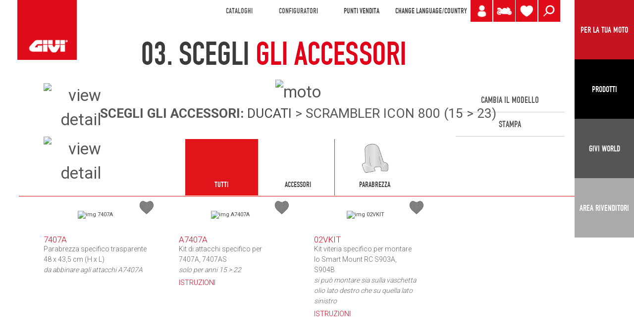

--- FILE ---
content_type: text/html; charset=UTF-8
request_url: https://www.givi.it/per-la-tua-moto/bike/ducati/scrambler-icon-800-15--23
body_size: 12885
content:

<!DOCTYPE html>
<html lang="it">
<head>
	<!-- Google Tag Manager -->
<script>(function(w,d,s,l,i){w[l]=w[l]||[];w[l].push({'gtm.start':
new Date().getTime(),event:'gtm.js'});var f=d.getElementsByTagName(s)[0],
j=d.createElement(s),dl=l!='dataLayer'?'&l='+l:'';j.async=true;j.src=
'https://www.googletagmanager.com/gtm.js?id='+i+dl;f.parentNode.insertBefore(j,f);
})(window,document,'script','dataLayer','GTM-NWDH649');</script>
<!-- End Google Tag Manager -->
	
<!-- <title>GIVI - Explore. Enjoy.</title> -->
<!--<meta name="description" content="GIVI - Explore. Enjoy.">-->
<title>PER LA TUA MOTO  - DUCATI SCRAMBLER-ICON-800-15--23 - Givi</title>
<meta property="og:title" content="PER LA TUA MOTO  - DUCATI SCRAMBLER-ICON-800-15--23 - Givi" />
<meta name="description" content="Scopri gli accessori GIVI che si adattano meglio al tuo gusto e alle tue esigenze!" />
<meta property="og:description" content="Scopri gli accessori GIVI che si adattano meglio al tuo gusto e alle tue esigenze!" />
<meta charset="utf-8">
<meta http-equiv="X-UA-Compatible" content="IE=edge,chrome=1">
<meta content='width=device-width, initial-scale=1.0, maximum-scale=1.0, user-scalable=0' name='viewport'/>
<meta name="format-detection" content="telephone=no">
<meta name="" content="yes">


<!-- FAVICONS -->
<link rel="apple-touch-icon" sizes="57x57" href="https://www.givi.it/a/img/favicon/apple-icon-57x57.png"/>
<link rel="apple-touch-icon" sizes="60x60" href="https://www.givi.it/a/img/favicon/apple-icon-60x60.png"/>
<link rel="apple-touch-icon" sizes="72x72" href="https://www.givi.it/a/img/favicon/apple-icon-72x72.png"/>
<link rel="apple-touch-icon" sizes="76x76" href="https://www.givi.it/a/img/favicon/apple-icon-76x76.png"/>
<link rel="apple-touch-icon" sizes="114x114" href="https://www.givi.it/a/img/favicon/apple-icon-114x114.png"/>
<link rel="apple-touch-icon" sizes="120x120" href="https://www.givi.it/a/img/favicon/apple-icon-120x120.png"/>
<link rel="apple-touch-icon" sizes="144x144" href="https://www.givi.it/a/img/favicon/apple-icon-144x144.png"/>
<link rel="apple-touch-icon" sizes="152x152" href="https://www.givi.it/a/img/favicon/apple-icon-152x152.png"/>
<link rel="apple-touch-icon" sizes="180x180" href="https://www.givi.it/a/img/favicon/apple-icon-180x180.png"/>
<link rel="icon" type="image/png" sizes="192x192"  href="https://www.givi.it/a/img/favicon/android-icon-192x192.png"/>
<link rel="icon" type="image/png" sizes="32x32" href="https://www.givi.it/a/img/favicon/favicon-32x32.png"/>
<link rel="icon" type="image/png" sizes="96x96" href="https://www.givi.it/a/img/favicon/favicon-96x96.png"/>
<link rel="icon" type="image/png" sizes="16x16" href="https://www.givi.it/a/img/favicon/favicon-16x16.png"/>

<link rel="manifest" href="https://www.givi.it/manifest.json"/>
<meta name="msapplication-TileColor" content="#ffffff"/>
<meta name="msapplication-TileImage" content="https://www.givi.it/a/img/favicon/ms-icon-144x144.png"/>
<meta name="theme-color" content="#ffffff"/>
<!-- FONT -->
<link href="https://fonts.googleapis.com/css?family=Anton" rel="stylesheet">
<link href="https://fonts.googleapis.com/css?family=Oswald:300,400,700" rel="stylesheet">
<!--<link href="https://fonts.googleapis.com/css?family=Montserrat:100,300,400" rel="stylesheet">-->
<link href="https://fonts.googleapis.com/css?family=Roboto:300,400,700" rel="stylesheet">

<meta name="author" content="Aipem - Udine">
<base href="https://www.givi.it/">

	<script src="https://www.givi.it/a/js/jquery-2.2.2.min.js"></script>
	
	
	<link href="https://www.givi.it/a/css/reset.css" rel="stylesheet" type="text/css"/>
	
<!-- CMS -->
		<script src="js/jquery-ui.js"></script>
	<link rel="stylesheet" type="text/css" href="css/jquery-ui.css" />
	
	<script src="https://cdnjs.cloudflare.com/ajax/libs/popper.js/1.12.9/umd/popper.min.js"
	        integrity="sha384-ApNbgh9B+Y1QKtv3Rn7W3mgPxhU9K/ScQsAP7hUibX39j7fakFPskvXusvfa0b4Q"
	        crossorigin="anonymous"></script>
	<script src="https://maxcdn.bootstrapcdn.com/bootstrap/4.0.0/js/bootstrap.min.js"
	        integrity="sha384-JZR6Spejh4U02d8jOt6vLEHfe/JQGiRRSQQxSfFWpi1MquVdAyjUar5+76PVCmYl"
	        crossorigin="anonymous"></script>
	<!-- Bootstrap CSS -->
	<link rel="stylesheet" href="https://maxcdn.bootstrapcdn.com/bootstrap/4.0.0/css/bootstrap.min.css"
	      integrity="sha384-Gn5384xqQ1aoWXA+058RXPxPg6fy4IWvTNh0E263XmFcJlSAwiGgFAW/dAiS6JXm" crossorigin="anonymous">
    <!-- main JS -->
	<script src="js/main.js"></script>
	<!-- mm menu -->
	<link rel="stylesheet" href="css/jquery.mmenu.all.css"/>
	<script src="js/jquery.mmenu.all.js"></script>
	<!-- SLICK SLIDESHOW -->
	<link rel="stylesheet" type="text/css" href="slick/slick.css"/>
	<link rel="stylesheet" type="text/css" href="slick/slick-theme.css"/>
	<script type="text/javascript" src="slick/slick.min.js"></script>
	<!-- LIGHTBOX JQUERY -->
	<link rel="stylesheet" type="text/css" href="css/lightbox.min.css"/>
	<script type="text/javascript" src="js/lightbox.min.js"></script>
	<!-- js vodu -->
	<script src="js/javascript.js"></script>
	<!-- lock scroll -->
	<script src="js/jquery.lockscroll.js"></script>
	
    <link rel="stylesheet" href="css/main.css?version2026012612" >
    <link rel="stylesheet" href="css/vodu.css?version2026012612" >

<!-- PER LA TUA MOTO -->
	<!--<link href="https://fonts.googleapis.com/css?family=Titillium+Web:400,600,700" rel="stylesheet">-->
	<link rel="stylesheet" href="https://www.givi.it/a/css/fonts.css">
	<link href="https://www.givi.it/a/css/style.css?version2026012612" rel="stylesheet" type="text/css"/>
	
	<link href="https://www.givi.it/css/mediaquery.css?version2026012612" rel="stylesheet" type="text/css"/>
	
	
	<!--[if lt IE 9]>
	<script src="https://www.givi.it/a/js/html5shiv.js"></script>
	<script src="https://www.givi.it/a/js/respond.min.js"></script>
	<![endif]-->
	
	
	<link rel="stylesheet" href="https://www.givi.it/a/vendor/fancybox/jquery.fancybox.css">
	<script src="https://www.givi.it/a/vendor/fancybox/jquery.fancybox.pack.js"></script>
	<script>
		var base_url = "https://www.givi.it/";

		$(function(){

			if($(".home_slider").length>0){
				var altezza_slider=larghezza_win*0.8;
				$(".home_slider").height(altezza_slider+"px");
	
		    	var $window = $(window).on('resize', function(){
		    		larghezza_win = $(window).width();
		    		var altezza_slider=larghezza_win*0.8;
		    		$(".home_slider").height(altezza_slider+"px");
		    	});
			}				
				
		});
    
		
	</script>

    
<!-- 
<link rel="stylesheet" href="a/js/selectize.css">
<script src="a/js/selectize.js"></script>
 -->
    </head>

<body class="perlatuamoto view-bike">
<!-- Google Tag Manager (noscript) -->
<noscript><iframe src="https://www.googletagmanager.com/ns.html?id=GTM-NWDH649"
height="0" width="0" style="display:none;visibility:hidden"></iframe></noscript>
<!-- End Google Tag Manager (noscript) -->
<!-- #########################  -->
<!-- ### MOBILE VERSION ######  -->
<!-- #########################  -->
<header class="header-mobile">
    <div id="logo"><a href="https://www.givi.it/"><img src="img/logo.png" class="d-block w-50" alt="Logo Givi"/></a></div>
    
    
    <!--  ICONA SHARE -->
    <div id="header_share"><a href="" class="move" data-toggle="modal" data-target="#modalShare" id="btn_share_header" ><img src="img/Share.png" class="d-block w-100" alt="Share" title="Share" /></a></div>

    
    <!--  ICONA - MIO PROFILO -->
	<div id="header_profilo" title="LOGIN" ><a class="move" href="il-tuo-account/login" >
		<img src="img/icon_user.png" class="d-block w-100" alt="CONFIGURA LA TUA MOTO" title="CONFIGURA LA TUA MOTO" /></a>
	</div>	
	
    <!--  ICONA MOTO - PER LA TUA MOTO -->
    <div id="header_perlatuamoto" ><a class="move" href="per-la-tua-moto" ><img src="img/Per_la_tua_moto.png" class="d-block w-100" alt="PER LA TUA MOTO" title="PER LA TUA MOTO" /></a></div>
	
     <!--  ICONA LENTE - CERCA NEL SITO -->
    <div id="header_search" ><a class="move" href="" data-toggle="modal" data-target="#modalSearch" ><img src="img/search.png" class="d-block w-100" alt="Search" title="Search" /></a></div>
    
    <!--  ICONA CUORE - WISHLIST -->
    <div id="header_prefer_mobile" class="header_prefer move ico_cuore" title="WISHLIST">
		<a href="wishlist" class="move cuore_link" id="idcuore">
			<img src="img/preferiti.png" class="d-block w-100" alt="Wishlist"  />
			<div class="num_pref n_0" title="Wishlist">0</div>
		</a>
    </div>
    
    <div id="menu"><a href="#menu-mobile" class="hamburger-mobile"></a></div>
</header>
<!-- fine hamburger menu -->

<!-- #########################  -->
<!-- ### DESKTOP VERSION #####  -->
<!-- #########################  -->
<div id="header" class="d-none d-md-none d-lg-block">
    <div id="logo"><a href="https://www.givi.it/"><img src="img/logo.png" class="d-block w-100" alt="Logo Givi"/></a></div>
    
    <div id="container_menu_header">
		<!--  MENU E LINGUA -->
	    <div id="header_white">
		    
		    
		    <div id="header_voce_cataloghi" >
	<div style="display:inline-block;padding-left:10px;text-transform:uppercase;" class="voce_menu" >CATALOGHI</div><div id="header-flipbooks" style="width:450px;display:none;">		
		<div class="row" style="padding-top:25px;padding-bottom:25px;">
                        	<div class="col-4" style="margin:0 auto;">
            	<a href="https://www.givi.it/flipbook/catalogue_accessories_givi.php" target="_blank">
                <img src="https://www.givi.it/FILES/downloads/thumb/link_acc.jpg" alt="ACCESSORI" />
                <div class="tit_menu_h4">ACCESSORI</div>
                </a>
			</div>
		
                        	<div class="col-4" style="margin:0 auto;">
            	<a href="https://www.givi.it/flipbook/catalogue_helmets_givi.php" target="_blank">
                <img src="FILES/downloads/thumb/link_helm.jpg" alt="CASCHI" />
                <div class="tit_menu_h4">CASCHI</div>
                </a>
            </div>
                
                        	<div class="col-4" style="margin:0 auto;">
				<a href="https://www.givi.it/flipbook/technical_accessories_givi.php" target="_blank">
                	<img src="img/copertina-catalogo-accessori-givi.jpg" alt="accessori tecnici" />
                    <div class="tit_menu_h4">accessori tecnici</div>
                </a>
            </div>
		        
        
		</div>
	</div></div>
	


<div id="header_voce_configuratori" >
	<div style="display:inline-block;padding-left:10px;text-transform:uppercase;" class="voce_menu" >Configuratori</div><div id="header-configuratori" style="width:300px;display:none;">		
		<div class="row" style="padding-top:25px;padding-bottom:25px;">

		                	<div class="col-6" style="margin:0 auto;">
				<a href="https://configuratore.givi.it/?lingua_sito=it" target="_blank">
                	<img src="img/copertina-configuratore-moto-givi.jpg" alt="CONFIGURATORE<br />MOTO" />
                    <div class="tit_menu_h4">CONFIGURATORE<br />MOTO</div>
                </a>
            </div>
		        
                        	<div class="col-6" style="margin:0 auto;">
				<a href="https://www.givi.it/prodotti-givi/accessori/configuratori-porta-smartphone-gps" target="_blank">
                	<img src="img/copertina-porta-smartphone-givi.jpg" alt="CONFIGURATORE SMARTPHONE" />
                    <div class="tit_menu_h4">CONFIGURATORE SMARTPHONE</div>
                </a>
            </div>
		        
        
		</div>
	</div></div>	


<div id="header_rivenditori" >
	<a style="display:inline-block;padding-left:10px;" href="Distribuzione">PUNTI VENDITA</a> 
</div>			    
		    <!-- CHANGE LANGUAGE -->
		    <div id="header_lang"><a class="move" href="#" data-toggle="modal" data-target="#modalLanguage" > CHANGE LANGUAGE/COUNTRY</a></div>
		    
			<!--  SCRITTA PER LA TUA MOTO -->
				    	
	    </div>
	    <!--  ICONA LENTE - CERCA NEL SITO -->
	    <div id="header_search" title="CERCA" >
	    	<a class="move" href="" data-toggle="modal" data-target="#modalSearch" >
	    		<img src="img/search.png" class="d-block w-100" alt="Cerca"/>
	    	</a>
	    </div>
    
	    <!-- VECCHIA ICONA MOTO -  PER LA TUA MOTO -->
	    <div id="header_perlatuamoto" title="PER LA TUA MOTO" >
	    	<a class="move" target="_blank" href="per-la-tua-moto" >
	    	<img src="img/Per_la_tua_moto.png" class="d-block w-100" alt="PER LA TUA MOTO"  />
	    	</a>
	    </div>
    
	    
        <!--  ICONA - MIO PROFILO -->
		<div id="header_profilo" title="LOGIN" ><a class="move" href="il-tuo-account/login">
			<img src="img/icon_user.png" class="d-block w-100" alt="MyGarage Givi" title="MyGarage Givi" /></a>
		</div>	
    
	    <!--  ICONA CUORE - WISHLIST -->
	    <div id="header_prefer_desktop" class="header_prefer move ico_cuore" title="WISHLIST">
			<a  href="wishlist" class="move cuore_link" id="idcuore">
				<img src="img/preferiti.png" class="d-block w-100" alt="Wishlist"  />
				<div class="num_pref n_0" title="Wishlist">0</div>
			</a>
			<div id="prodotti-wishlist">
			</div>
	    </div>
	    
	    	    
	    

	</div><!-- container_menu_header -->

    
	<!-- NAVBAR LATERALE 4 BOX -->
	<nav class="navbar"  >		

			  <a href="per-la-tua-moto" class="button link">
	            	<span class="navbar-toggler-icon toggle-icon-config panel-puls-red">PER LA TUA MOTO</span>
	          </a>

	          <a href="prodotti-givi" class="button navbar-toggler pull-xs-right" id="navbarSideButton-01"  >
	              <span class="navbar-toggler-icon toggle-icon-prodotti panel-puls-black">Prodotti</span>
	          </a>
	          
		 	  <button class="navbar-toggler pull-xs-right" id="navbarSideButton-02" type="button" >
	            <span class="navbar-toggler-icon toggle-icon-givi">Givi World</span>
	          </button>
	          
	          <a href="dealers-it" target="_blank" class="button link">
	            	<span class="navbar-toggler-icon toggle-icon-next-to-me panel-puls-lightgrey" >AREA RIVENDITORI</span>
	          </a>

	          	          	          
	          	          
	</nav>
</div><!-- header -->
    
<div class="overlay_black"></div>
<!-- PANEL 1 NAVBAR - PRODOTTI -->
<div class="navbar-side" id="navbarSide-01">
    <div id="menuProdotti">
        <!--    <span class="menu-close"></span>-->

        <div class="row panelmondi1">
        	<div class="col-xs-12 panelmondi_tit">CHOOSE YOUR ATTITUDE</div>
        </div>
    
        <div class="row panelmondi2">
        							<div class="colMondo col-md-3 sette">
							<div class="puls_mondo">
							<a href="attitude-urban">URBAN</a>
							</div>
						</div>
												<div class="colMondo col-md-3 sette">
							<div class="puls_mondo">
							<a href="attitude-touring">TOURING</a>
							</div>
						</div>
												<div class="colMondo col-md-3 sette">
							<div class="puls_mondo">
							<a href="attitude-adventure">ADVENTURE</a>
							</div>
						</div>
												<div class="colMondo col-md-3 sette">
							<div class="puls_mondo">
							<a href="attitude-sport">SPORT</a>
							</div>
						</div>
												<div class="colMondo col-md-3 sette">
							<div class="puls_mondo">
							<a href="attitude-cafe-racer">CAFE RACER</a>
							</div>
						</div>
												<div class="colMondo col-md-3 sette">
							<div class="puls_mondo">
							<a href="https://www.givi.it/givi-bike-nuova-linea-di-prodotti-per-la-bicicletta">GIVI-BIKE</a>
							</div>
						</div>
												<div class="colMondo col-md-3 sette">
							<div class="puls_mondo">
							<a href="attitude-electric">ELECTRIC</a>
							</div>
						</div>
							
        </div>
        <div class="row">
            <div class="col-6 col-lg-3"><img src="FILES/catalogo/GIVI-bauletti-moto-thumb-hp.jpg" class="img_cat1_menu" alt="Bauletti+moto+e+scooter Givi" /><div class="menu-tit-categoria tit_menu_h3" data-img="FILES/catalogo/GIVI-bauletti-moto-thumb-hp.jpg" data-plink="Bauletti+moto+e+scooter"><a href="prodotti-givi/bauletti-moto-e-scooter">Bauletti moto e scooter</a></div><ul><li><a href="prodotti-givi/bauletti-moto-e-scooter/bauletti-in-plastica" class="category-01" data-imgpadre="FILES/catalogo/GIVI-bauletti-moto-thumb-hp.jpg" data-img="FILES/catalogo/givi-bauletti-moto-in-plastica-thumb-hp.jpg" >Bauletti in plastica</a></li><li><a href="prodotti-givi/bauletti-moto-e-scooter/bauletti-in-alluminio" class="category-01" data-imgpadre="FILES/catalogo/GIVI-bauletti-moto-thumb-hp.jpg" data-img="FILES/catalogo/givi-bauletti-moto-in-alluminio-thumb-hp.jpg" >Bauletti in alluminio</a></li></ul></div><div class="col-6 col-lg-3"><img src="FILES/catalogo/GIVI-valigie-laterali-moto-thumb-hp.jpg" class="img_cat1_menu" alt="Valigie+laterali+moto Givi" /><div class="menu-tit-categoria tit_menu_h3" data-img="FILES/catalogo/GIVI-valigie-laterali-moto-thumb-hp.jpg" data-plink="Valigie+laterali+moto"><a href="prodotti-givi/valigie-laterali-moto">Valigie laterali moto</a></div><ul><li><a href="prodotti-givi/valigie-laterali-moto/valigie-laterali-in-plastica" class="category-01" data-imgpadre="FILES/catalogo/GIVI-valigie-laterali-moto-thumb-hp.jpg" data-img="FILES/catalogo/givi-valigie-laterali-moto-in-plastica-thumb-hp.jpg" >Valigie laterali in plastica</a></li><li><a href="prodotti-givi/valigie-laterali-moto/valigie-laterali-in-alluminio" class="category-01" data-imgpadre="FILES/catalogo/GIVI-valigie-laterali-moto-thumb-hp.jpg" data-img="FILES/catalogo/givi-valigie-laterali-moto-in-alluminio-thumb-hp.jpg" >Valigie laterali in alluminio</a></li></ul></div><div class="col-6 col-lg-3"><img src="FILES/catalogo/GIVI-caschi-moto-thumb-hp.jpg" class="img_cat1_menu" alt="Caschi+moto+e+scooter Givi" /><div class="menu-tit-categoria tit_menu_h3" data-img="FILES/catalogo/GIVI-caschi-moto-thumb-hp.jpg" data-plink="Caschi+moto+e+scooter"><a href="prodotti-givi/caschi-moto-e-scooter">Caschi moto e scooter</a></div><ul><li><a href="prodotti-givi/caschi-moto-e-scooter/caschi-flip-back" class="category-01" data-imgpadre="FILES/catalogo/GIVI-caschi-moto-thumb-hp.jpg" data-img="FILES/catalogo/givi-caschi-flip-back-open.jpg" >Caschi flip-back</a></li><li><a href="prodotti-givi/caschi-moto-e-scooter/caschi-flip-up" class="category-01" data-imgpadre="FILES/catalogo/GIVI-caschi-moto-thumb-hp.jpg" data-img="FILES/catalogo/givi-caschi-flip-up-open.jpg" >Caschi flip-up</a></li><li><a href="prodotti-givi/caschi-moto-e-scooter/caschi-integrali-per-moto" class="category-01" data-imgpadre="FILES/catalogo/GIVI-caschi-moto-thumb-hp.jpg" data-img="FILES/catalogo/givi-caschi-integrali.jpg" >Caschi Integrali per moto</a></li><li><a href="prodotti-givi/caschi-moto-e-scooter/caschi-jet" class="category-01" data-imgpadre="FILES/catalogo/GIVI-caschi-moto-thumb-hp.jpg" data-img="FILES/catalogo/givi-caschi-jet.jpg" >Caschi Jet</a></li><li><a href="prodotti-givi/caschi-moto-e-scooter/caschi-demi-jet" class="category-01" data-imgpadre="FILES/catalogo/GIVI-caschi-moto-thumb-hp.jpg" data-img="FILES/catalogo/givi-caschi-demi-jet.jpg" >Caschi Demi Jet per moto e scooter</a></li><li><a href="prodotti-givi/caschi-moto-e-scooter/caschi-moto-bambino" class="category-01" data-imgpadre="FILES/catalogo/GIVI-caschi-moto-thumb-hp.jpg" data-img="FILES/catalogo/givi-caschi-junior.jpg" >Caschi moto Bambino</a></li><li><a href="prodotti-givi/caschi-moto-e-scooter/optional-per-caschi-moto" class="category-01" data-imgpadre="FILES/catalogo/GIVI-caschi-moto-thumb-hp.jpg" data-img="FILES/catalogo/givi-optional-per-caschi-moto_1.jpg" >Optional per caschi moto</a></li></ul></div><div class="col-6 col-lg-3"><img src="FILES/catalogo/GIVI-borse-moto-thumb-hp.jpg" class="img_cat1_menu" alt="Borse+moto+e+scooter Givi" /><div class="menu-tit-categoria tit_menu_h3" data-img="FILES/catalogo/GIVI-borse-moto-thumb-hp.jpg" data-plink="Borse+moto+e+scooter"><a href="prodotti-givi/borse-moto-e-scooter">Borse moto e scooter</a></div><ul><li><a href="prodotti-givi/borse-moto-e-scooter/borse-serbatoio" class="category-01" data-imgpadre="FILES/catalogo/GIVI-borse-moto-thumb-hp.jpg" data-img="FILES/catalogo/givi-borse-serbatoio.jpg" >Borse serbatoio da moto</a></li><li><a href="prodotti-givi/borse-moto-e-scooter/borse-sella" class="category-01" data-imgpadre="FILES/catalogo/GIVI-borse-moto-thumb-hp.jpg" data-img="FILES/catalogo/givi-borse-sella.jpg" >Borse sella da moto</a></li><li><a href="prodotti-givi/borse-moto-e-scooter/borse-laterali" class="category-01" data-imgpadre="FILES/catalogo/GIVI-borse-moto-thumb-hp.jpg" data-img="FILES/catalogo/givi-borse-laterali.jpg" >Borse laterali</a></li><li><a href="prodotti-givi/borse-moto-e-scooter/borse-tunnel-per-scooter" class="category-01" data-imgpadre="FILES/catalogo/GIVI-borse-moto-thumb-hp.jpg" data-img="FILES/catalogo/givi-borse-tunnel.jpg" >Borse tunnel per scooter</a></li><li><a href="prodotti-givi/borse-moto-e-scooter/zaini" class="category-01" data-imgpadre="FILES/catalogo/GIVI-borse-moto-thumb-hp.jpg" data-img="FILES/catalogo/givi-zaini.jpg" >Zaini</a></li><li><a href="prodotti-givi/borse-moto-e-scooter/extra-cargo" class="category-01" data-imgpadre="FILES/catalogo/GIVI-borse-moto-thumb-hp.jpg" data-img="FILES/catalogo/givi-extra-cargo.jpg" >Complementi per borse moto</a></li></ul></div><div class="col-6 col-lg-3"><img src="FILES/catalogo/givi-protezioni-moto-parti-meccaniche-hp.jpg" class="img_cat1_menu" alt="Protezioni+moto+parti+meccaniche Givi" /><div class="menu-tit-categoria tit_menu_h3" data-img="FILES/catalogo/givi-protezioni-moto-parti-meccaniche-hp.jpg" data-plink="Protezioni+moto+parti+meccaniche"><a href="prodotti-givi/protezioni-moto-parti-meccaniche">Protezioni moto parti meccaniche</a></div><ul><li><a href="prodotti-givi/protezioni-moto-parti-meccaniche/protezioni-basse" class="category-01" data-imgpadre="FILES/catalogo/givi-protezioni-moto-parti-meccaniche-hp.jpg" data-img="FILES/catalogo/givi-protezioni-basse.jpg" >Protezioni basse</a></li><li><a href="prodotti-givi/protezioni-moto-parti-meccaniche/paramotori" class="category-01" data-imgpadre="FILES/catalogo/givi-protezioni-moto-parti-meccaniche-hp.jpg" data-img="FILES/catalogo/givi-paramotori.jpg" >Paramotori</a></li><li><a href="prodotti-givi/protezioni-moto-parti-meccaniche/parafango-copricatena" class="category-01" data-imgpadre="FILES/catalogo/givi-protezioni-moto-parti-meccaniche-hp.jpg" data-img="FILES/catalogo/givi-parafango-copricatena.jpg" >Parafango copricatena</a></li></ul></div><div class="col-6 col-lg-3"><img src="FILES/catalogo/givi-parabrezza-e-protezioni-aereodinamiche_2.jpg" class="img_cat1_menu" alt="Parabrezza+moto+e+protezioni+aerodinamiche Givi" /><div class="menu-tit-categoria tit_menu_h3" data-img="FILES/catalogo/givi-parabrezza-e-protezioni-aereodinamiche_2.jpg" data-plink="Parabrezza+moto+e+protezioni+aerodinamiche"><a href="prodotti-givi/parabrezza-e-protezioni-aereodinamiche-per-moto-e-scooter">Parabrezza moto e protezioni aerodinamiche</a></div><ul><li><a href="prodotti-givi/parabrezza-e-protezioni-aereodinamiche-per-moto-e-scooter/parabrezza-spoiler-e-protezioni-aereodinamiche" class="category-01" data-imgpadre="FILES/catalogo/givi-parabrezza-e-protezioni-aereodinamiche_2.jpg" data-img="FILES/catalogo/givi-parabrezza-e-protezioni-aereodinamiche-OK.jpg" >Parabrezza moto, spoiler e protezioni aerodinamiche</a></li><li><a href="prodotti-givi/parabrezza-e-protezioni-aereodinamiche-per-moto-e-scooter/protezioni-aereodinamiche-aggiuntive" class="category-01" data-imgpadre="FILES/catalogo/givi-parabrezza-e-protezioni-aereodinamiche_2.jpg" data-img="FILES/catalogo/givi-protezioni-aereodinamiche-aggiuntive.jpg" >Protezioni aerodinamiche aggiuntive</a></li><li><a href="prodotti-givi/parabrezza-e-protezioni-aereodinamiche-per-moto-e-scooter/protezioni-aereodinamiche-per-moto-naked" class="category-01" data-imgpadre="FILES/catalogo/givi-parabrezza-e-protezioni-aereodinamiche_2.jpg" data-img="FILES/catalogo/givi-protezioni-aereodinamiche-per-moto-naked.jpg" >Protezioni aerodinamiche per moto naked</a></li></ul></div><div class="col-6 col-lg-3"><img src="FILES/catalogo/GIVI-accessori-moto-thumb-hp.jpg" class="img_cat1_menu" alt="Accessori+moto+e+scooter Givi" /><div class="menu-tit-categoria tit_menu_h3" data-img="FILES/catalogo/GIVI-accessori-moto-thumb-hp.jpg" data-plink="Accessori+moto+e+scooter"><a href="prodotti-givi/accessori-moto-e-scooter">Accessori moto e scooter</a></div><ul><li><a href="prodotti-givi/accessori-moto-e-scooter/accessori-sicurezza" class="category-01" data-imgpadre="FILES/catalogo/GIVI-accessori-moto-thumb-hp.jpg" data-img="FILES/catalogo/givi-accessori-sicurezza.jpg" >Accessori sicurezza</a></li><li><a href="prodotti-givi/accessori-moto-e-scooter/accessori-comfort" class="category-01" data-imgpadre="FILES/catalogo/GIVI-accessori-moto-thumb-hp.jpg" data-img="FILES/catalogo/givi-accessori-comfort.jpg" >Accessori comfort</a></li><li><a href="prodotti-givi/accessori-moto-e-scooter/carichi-supplementari" class="category-01" data-imgpadre="FILES/catalogo/GIVI-accessori-moto-thumb-hp.jpg" data-img="FILES/catalogo/givi-accessori-carichi-supplementari.jpg" >Carichi Supplementari</a></li></ul></div><div class="col-6 col-lg-3"><img src="FILES/catalogo/givi-accessori-smartphone-e-navigatore-per-moto.jpg" class="img_cat1_menu" alt="Porta+smartphone Givi" /><div class="menu-tit-categoria tit_menu_h3" data-img="FILES/catalogo/givi-accessori-smartphone-e-navigatore-per-moto.jpg" data-plink="Porta+smartphone"><a href="prodotti-givi/portasmartphone">Porta smartphone</a></div><ul><li><a href="prodotti-givi/portasmartphone/porta-smartphone-e-dispositivi-di-pagamento" class="category-01" data-imgpadre="FILES/catalogo/givi-accessori-smartphone-e-navigatore-per-moto.jpg" data-img="FILES/catalogo/givi-portasmartphone-e-dispositivi-di-pagamento.jpg" >Porta smartphone e dispositivi di pagamento</a></li><li><a href="prodotti-givi/portasmartphone/supporti-per-porta-smartphone" class="category-01" data-imgpadre="FILES/catalogo/givi-accessori-smartphone-e-navigatore-per-moto.jpg" data-img="FILES/catalogo/givi-supporti-per-porta-smartphone.jpg" >Supporti per porta smartphone</a></li></ul></div>        </div><!-- fine row-->
    </div><!-- fine menu prodotti -->
</div><!-- navbarSide-01 -->


<!-- PANEL 2 NAVBAR - CMS + NEWS -->
<div class="navbar-side" id="navbarSide-02">
    <div id="menuGiviWorld">
    	<div class="row">
        <div id="menuGiviWorld-first" class="col-md-8">
            <!--		<span class="menu-close"></span>-->
            <!-- titolo -->
            <div class="row">
                <div class="col-12">
                    <div class="tit_menu_h1">IL MONDO GIVI</div>
                </div>
            </div>
            <div class="row menu_world">
                <!-- CMS PAGES -->
                <div class="col-12 col-lg-6">
                    <div class="row menu_world_border" style="height: 80%;margin-right: 22px;">
                        <div class="col-12 col-lg-6" ><div class="tit_menu_h3">L'azienda</div><ul style="padding:0;"><li><a class="category-01" href="azienda/givi-SPA">L'azienda</a></li><li><a class="category-01" href="azienda/missione">MISSION & VISION</a></li><li><a class="category-01" href="azienda/storia">La storia</a></li><li><a class="category-01" href="azienda/givi-nel-mondo">Givi nel mondo</a></li><li><a class="category-01" href="azienda/technolab">R&D TECHNOLAB</a></li><li><a class="category-01" href="azienda/risorse-umane">Risorse umane</a></li><li><a class="category-01" href="azienda/certificazione">Certificazione</a></li><li><a class="category-01" href="azienda/CodiceEtico">Codice Etico</a></li></ul></div><div class="col-12 col-lg-6" ><div class="tit_menu_h3">COMUNICAZIONE</div><ul style="padding:0;"><li><a class="category-01" href="comunicazione-it/news">NEWS</a></li><li><a class="category-01" href="comunicazione-it/videogallery">VIDEOGALLERY</a></li><li><a class="category-01" href="comunicazione-it/givi-magazine">GIVI MAGAZINE</a></li><li><a class="category-01" href="comunicazione-it/sponsorship-it-2026">SPONSORSHIP 2026</a></li></ul></div>                    </div>
                    <!-- fine row-->
                </div>
                <!-- NEWS -->
                <div class="col-12 col-lg-6">
                    <div class="row">
                        <div class="col-sm-12">
                            <div  class="tit_menu_h2">ULTIME DAL MONDO GIVI</div>
                        </div>
                    </div>

                    <div class="row">
                        <div class="col-12 col-lg-6 word__description"><a href="news/davide-rossi-conquista-il-podio-alla-night-of-the-jumps" ><div class="word__image"><img src="FILES/davide-rossi-podio-night-of-the-jumps_header.jpg" alt="Davide+Rossi+conquista+il+podio+alla+Night+of+the+Jumps%21"/></div><div class="tit_menu_h5">29/10/2025 Davide Rossi conquista il podio alla Night of the Jumps!</div><p>Un’altra notte di pura adrenalina per il freestyle motocross e un altro grande risultato per Davide Rossi.&raquo;</p></a></div><div class="col-12 col-lg-6 word__description"><a href="news/romain-dagna-campione-del-mondo-enduro-youth" ><div class="word__image"><img src="FILES/romain-dagna-enduro-youth-world-champion-2025.jpg" alt="Romain+Dagna+campione+del+mondo+Enduro+Youth"/></div><div class="tit_menu_h5">20/10/2025 Romain Dagna campione del mondo Enduro Youth</div><p>Una stagione perfetta firmata talento, passione e spirito GIVI&raquo;</p></a></div>                    </div><!-- fine row-->
                </div>
            </div><!-- fine row-->
        </div> <!-- menuGiviWorld-first -->

        
        
        <div id="menuGiviWorld-second" class="black col-md-4">
            <div class="row">
                <div class="col-6 border-right-white" style="margin-top: 4%;">

                                        <div id="blk2_panel_config"><div class="row"> <div class="col-12 col-lg-4" style="text-align:	center;"><img src="https://www.givi.it//FILES//files/Icone/gw-ico-1.png" /> <h4>PER LA TUA MOTO</h4>  <p>Scopri gli accessori GIVI che si adattano meglio al tuo gusto e alle tue esigenze!</p> <a class="btn btn-red" href="https://www.givi.it/per-la-tua-moto">INIZIA SUBITO</a></div>  <div class="col-12 col-lg-4" style="text-align:	center;"><img src="https://www.givi.it//FILES//files/Icone/gw-ico-2.png" /> <h4>CONFIGURA LA TUA MOTO</h4>  <p>Vuoi allestire al meglio la tua moto con i prodotti GIVI?</p> <a class="btn btn-red" href="https://configuratore.givi.it/?lingua_sito=it">INIZIA SUBITO</a></div>  <div class="col-12 col-lg-4" style="text-align:	center;"><img src="https://www.givi.it//FILES//files/Icone/gw-ico-4.png" /> <h4>CONFIGURATORE PORTA SMARTPHONE</h4>  <p><br /> <a class="btn btn-red" href="https://www.givi.it/prodotti-givi/accessori/configuratori-porta-smartphone-gps">INIZIA SUBITO</a></p> </div>  <div class="col-12 col-lg-4" style="text-align:	center;"><img src="https://www.givi.it//FILES//files/Icone/gw-ico-3.png" /> <div class="tit_menu_h4">TROVA I RIVENDITORI <div class="tit_menu_h4"> <p>Trova i rivenditori pi&ugrave; vicini a te!</p> <a class="btn btn-red" href="https://www.givi.it/Distribuzione">INIZIA SUBITO</a>  <p>&nbsp;</p> </div> </div> </div> </div> </div>
                    <!-- fine rox-->
                </div>

                <div class="col-6 world__catalogue">
                    <div class="cols">
                        <div class="tit_menu_h2">DOWNLOAD CATALOGHI</div>
                    </div>

                    <div class="row">
                                                                            <div class="col-12">
                                <a href="https://www.givi.it/flipbook/catalogue_accessories_givi.php" target="_blank">
                                	<img src="FILES/downloads/thumb/link_acc.jpg"/>
                                    <div class="tit_menu_h4">ACCESSORI</div>
                                </a>

                            </div>
                        
                                                                            <div class="col-12">
                                <a href="https://www.givi.it/flipbook/catalogue_helmets_givi.php" target="_blank">
                                    <img src="FILES/downloads/thumb/link_helm.jpg"/>
                                    <div class="tit_menu_h4">CASCHI</div>
                                </a>
                            </div>
                                                
                        
                                                                            <div class="col-12">
                                <a href="https://www.givi.it/flipbook/technical_accessories_givi.php" target="_blank">
                                    <img src="img/copertina-catalogo-accessori-givi.jpg" alt="accessori tecnici" />
                                    <div class="tit_menu_h4">accessori tecnici</div>
                                </a>
                            </div>
                         
                    </div>
                    
                </div>
            </div>
            </div><!-- row -->
        </div><!-- menuGiviWorld-second -->
    </div> <!-- end #menuGiviWorld -->
</div>   <!-- navbarSide-02 -->


<!-- PANEL 3 NAVBAR - CMS CONFIGURATORI -->
          
	
<!-- Modale CERCA NEL SITO  -->
<div class="modal fade" id="modalSearch" role="dialog" aria-labelledby="Ricerca" aria-hidden="true">
<div class="modal-dialog modal-full" role="document">
    <div class="modal-content">
      	<div class="modal-header">
        	<button type="button" class="close" data-dismiss="modal" aria-label="Close">
          	<span aria-hidden="true">&times;</span>
        	</button>
      	</div>
   		<form action="searchit" method="get">
      	<div class="modal-body align-items-center">
   			<div class="col search-title"><div class="title-h1">TROVA NEL SITO</div></div>
	     	<div class="col">
	     		<input type="text" name="cercaText" size="30" placeholder="">
			</div>	
	        <div class="col">	
	            <button type="submit" class="btn btn-red btn-search">Cerca</button>
	        </div>
	    </div>   
     	</form>             
    </div>
</div>
</div><!-- fine modal search -->



    
<!-- Modale LINGUA  -->
<div class="modal fade" id="modalLanguage" role="dialog" aria-labelledby="Language" aria-hidden="true">
<div class="modal-dialog modal-full" role="document">
    <div class="modal-content">
      	<div class="modal-header">
        	<button type="button" class="close" data-dismiss="modal" aria-label="Close">
          	<span aria-hidden="true">&times;</span>
        	</button>
      	</div>
   		<form action="searchit" method="post">
      	<div class="modal-body align-items-center block_lang">

      		<div class="block_lang_sx">
   			<div class="col search-title" style="margin: 10% 0 2%;"><div class="title-h1">NAZIONE</div></div>
	     	<div class="col changelang">
     			<a href="https://www.givi.com.br"><img src="a/img/flag/br.png" alt="BRASIL"> <span style="display:inline-block;width:80px;text-align:left;">BRASIL</span></a>
     			<a href="https://www.givi.de"><img src="a/img/flag/de.png" alt="DEUTSCHLAND"> <span style="display:inline-block;width:80px;text-align:left;">DEUTSCHLAND</span></a>
     			<a href="https://www.givi.co.uk"><img src="a/img/flag/en.png" alt="ENGLAND"> <span style="display:inline-block;width:80px;text-align:left;">UNITED KINGDOM</span></a>
     			<a href="https://www.givi.es"><img src="a/img/flag/es.png" alt="ESPANA"> <span style="display:inline-block;width:80px;text-align:left;">ESPA&Ntilde;A</span></a>
     			<a href="https://www.givi.fr"><img src="a/img/flag/fr.png" alt="FRANCE"> <span style="display:inline-block;width:80px;text-align:left;">FRANCE</span></a>
     			<a href="https://www.givi.com.my"><img src="a/img/flag/my.png" alt="MALAYSIA"> <span style="display:inline-block;width:80px;text-align:left;">MALAYSIA</span></a>
     			<a href="https://www.givi.it"><img src="a/img/flag/it.png" alt="ITALIA"> <span style="display:inline-block;width:80px;text-align:left;">ITALIA</span></a>
     			<a href="https://www.givi.com.vn"><img src="a/img/flag/vn.png" alt="VIETNAM"> <span style="display:inline-block;width:80px;text-align:left;">VIETNAM</span></a>
     			<a href="https://www.giviusa.com"><img src="a/img/flag/us.png" alt="UNITED STATES"> <span style="display:inline-block;width:80px;text-align:left;">UNITED STATES</span></a>
			</div>
			</div><!-- block_lang_sx -->
 
			      		<div class="block_lang_dx" >
   			<div class="col search-title" style="margin: 10% 0 2%;"><div class="title-h1">LINGUA</div></div>
	     	<div class="col changelang">
	     			<a href="it/"><img src="a/img/flag/it.png" alt="ita"> <span style="display:inline-block;width:80px;text-align:left;">ITALIANO</span></a>
	     			<a href="de/"><img src="a/img/flag/de.png" alt="deu"> <span style="display:inline-block;width:80px;text-align:left;">DEUTSCH</span></a>
		     		<a href="en/"><img src="a/img/flag/en.png" alt="eng"> <span style="display:inline-block;width:80px;text-align:left;">ENGLISH</span></a>
		     		<a href="es/"><img src="a/img/flag/es.png" alt="esp"> <span style="display:inline-block;width:80px;text-align:left;">ESPA&Ntilde;OL</span></a>
		     		<a href="fr/"><img src="a/img/flag/fr.png" alt="fra"> <span style="display:inline-block;width:80px;text-align:left;">FRAN&Ccedil;AIS</span></a>
		     		<a href="pt/"><img src="a/img/flag/br.png" alt="por"> <span style="display:inline-block;width:80px;text-align:left;">PORTUGU&Ecirc;S</span></a>
			</div>
			</div><!-- block_lang_dx -->
						
			
	    </div>  <!-- block_lang --> 
     	</form>             
    </div>
</div>
</div><!-- fine modal search -->

<!-- Modale RECUPERO PASSWORD -->
<div class="modal fade" id="recuperaPsw" role="dialog" aria-labelledby="exampleModalLabel" aria-hidden="true">
  <div class="modal-dialog" role="document">
    <div class="modal-content">
      <div class="modal-header">
        <h5 class="modal-title" id="exampleModalLabel">Hai dimenticato la tua password?</h5>
        <button type="button" class="close" data-dismiss="modal" aria-label="Close"><span aria-hidden="true">&times;</span></button>
      </div>
      <div class="modal-body">
      
			<form name="res" method="POST" autocomplete="off">
            	<div>Email:<br/>
            		<input name="email" id="email" type="text" class="form-control" placeholder="" />
            	</div>
            	<div class="clear"></div>
            	<div id="pulsante_login" style="margin-top:30px;">
            		<a id="btn_send" href="JavaScript:login_restore(1);" class="btn btn-red">INVIA</a>
            		<img id="img_loader" style="display:none;width:50px;height:auto;" src="a/img/loader.gif" />
            	</div>
				
			    <div class="login_error" id="login_error"  style="display:none;">
			    	Login non riuscito!			    </div> 
			    <div class="login_ok" id="login_ok"  style="display:none;">
			    	Grazie, ti abbiamo inviato una mail contenente la nuova password.<br />(Se la mail non ti è arrivata prova a cercarla anche nella cartella spam)			    </div> 
			    
		    	<input type="hidden" name="a" value="restore">
		        <input type="hidden" name="op2" value="controllo">
		        <input type="hidden" name="random" value="764a69ab3db1564f3bd5245f89cb8398">
            </form>
      
      

      </div>
      
    </div>
  </div>
</div><!-- Modale CERCA NEL SITO  -->
<div class="modal fade" id="modalShare" role="dialog" aria-labelledby="Ricerca" aria-hidden="true">
<div class="modal-dialog modal-full" role="document">
    <div class="modal-content">
      	<div class="modal-header">
        	<button type="button" class="close" data-dismiss="modal" aria-label="Close">
          	<span aria-hidden="true">&times;</span>
        	</button>
      	</div>
      	
<div id="share-content-modal">
    <div style="clear:both"></div>
	<div id="share_win">
		<!-- FACEBOOK ( immagine settata con meta og:image e meta fb:app_id) -->
		<a target="_blank" title="Share on Facebook" onclick="window.open('https://www.facebook.com/sharer/sharer.php?u=https%3A%2F%2Fwww.givi.it%3A443%2Fper-la-tua-moto%2Fbike%2Fducati%2Fscrambler-icon-800-15--23&t=', '_blank', 'scrollbars=0, resizable=1, menubar=0, left=100, top=100, width=550, height=440, toolbar=0, status=0');return false" data-count="fb" href="#" style="" rel="nofollow">
            <span class="icon facebook"></span>
            <span class="txt">Facebook</span>
        </a>
        
		<!-- GOOGLE ( immagine settata con meta og:image ) -->
				<!-- TWITTER -->        
		<a title="Share on Twitter" onclick="window.open('https://twitter.com/intent/tweet?url=https%3A%2F%2Fwww.givi.it%3A443%2Fper-la-tua-moto%2Fbike%2Fducati%2Fscrambler-icon-800-15--23&text=', '_blank', 'scrollbars=0, resizable=1, menubar=0, left=100, top=100, width=550, height=440, toolbar=0, status=0');return false" data-count="twi" href="#" style="" rel="nofollow">
            <span class="icon twitter"></span>
            <span class="txt">Twitter</span>
        </a>
        
        <!-- PINTEREST -->
                <!-- EMAIL -->
		<a title="Share this page via Email" href="mailto:?subject=&body= - %0D%0Ahttps://www.givi.it:443/per-la-tua-moto/bike/ducati/scrambler-icon-800-15--23" style="" rel="nofollow">
            <span class="icon email"></span>
            <span class="txt">Email</span>
        </a>
	</div>
</div>      	
   		
   		
   		     	
     	
     	             
    </div>
</div>
</div><!-- fine modal search -->



          
        
	
	    <div class="step_title_container step_title_container_3 container">
        <div class="step_title"><h1><span class="thin">03.</span> SCEGLI <span class="red">GLI ACCESSORI</span></h1></div>
        
            </div>
    
        <div class="step_3_container">
        <div class="center_column_step_3 clear">
            <div class="fotomoto container" style="position:relative;">
            	<img id="moto_pic" src="https://media.givi.it/XN-Moto/foto/DUCATI Scrambler 800 (15)_lato_DLM.jpg" alt="moto" />
           		            	<div id="bike-choise-image-container">
				     
						<img src="https://media.givi.it/XN-Moto/foto/DUCATI Scrambler 800 (15)_lato_DLM.jpg" alt="view detail" />
						 
						<img src="https://media.givi.it/XN-Moto/foto/DUCATI Scrambler 800 (15)_lato.jpg" alt="view detail" />
									 	</div>
           		<div class="btns_moto">
	                	        <div class="bike_btn_back">	            
	            <a href="https://www.givi.it/per-la-tua-moto/models/ducati" class="change ">
	            CAMBIA IL MODELLO	            </a>
	            </div>
	            
				    	        
				        	        <div class="bike_btn_print bike_context_menu">
                    <a href="https://www.givi.it/per-la-tua-moto/bike-print/ducati/scrambler+icon+800+%2815+%3E+23%29" class="print" id="btn-print" data-fancybox-type="iframe" >
                        STAMPA                    </a>
    				</div>
				


                				
                					                
                
</div>
            </div>
        </div>
        
        
        <div class="center_column_step_3 clear ver2022">
        	
        	<div class="tit_famiglie_bike">
        	<b>SCEGLI <span class="red">GLI ACCESSORI</span>:</b>
        	<a href="https://www.givi.it/per-la-tua-moto/models/ducati">DUCATI</a>
            &gt;
            scrambler icon 800 (15 > 23)        	</div>

			        	
            <ul id="category_list" class="num-el-3">

                                    <li class="select">
                        <a href="#tab_optionals" class="tab_optionals">
                            <img src="https://www.givi.it/a/img/ico-empty.png" alt="" class="img-responsive">
                         	<div class="descr_ico_family">TUTTI</div>   
                        </a>
                    </li>
                                    <li class="nonselect">
                        <a href="#tab_access" class="tab_access">
                            <img src="https://www.givi.it/a/img/ico-empty.png" alt="" class="img-responsive">
                         	<div class="descr_ico_family">ACCESSORI</div>   
                        </a>
                    </li>
                                    <li class="nonselect">
                        <a href="#tab_screen" class="tab_screen">
                            <img src="https://www.givi.it/a/img/ico-screen.png" alt="" class="img-responsive">
                         	<div class="descr_ico_family">PARABREZZA</div>   
                        </a>
                    </li>
                            </ul>
                            <div id="products_slider" 
                	data-marca="DUCATI" 
                	data-modello="scrambler icon 800 (15 > 23)" 
                	data-guid="{205272F3-44DF-43F7-8A26-03F5399A98E2}">                    <div id="scroll_container_column">
                        <div id="scroll_container_3">
                                                            <div class="row tabfamily" id="tab_optionals" style="display:block">
                                                                            <div class="product_thumb givi_2022 col-sm-6 col-md-4 col-lg-3">
                                            <div class="thumb_wrapper">
                                            
                                                    <div class="product__left">
                                                    	<a class="product_thumb_link" href="https://www.givi.it/per-la-tua-moto/product/ducati/scrambler-icon-800-15--23/optionals/7407a">
                                                        <img class="thumb_prod" src="https://media.givi.it/XN-Prodotti/foto/7407A.jpg" alt="img 7407A">
                                                                                                                </a>
                                                        
                            <div class="add_wish_prod_moto" data-prod="7407A" data-urladd="https://www.givi.it/per-la-tua-moto/list-add/7407a" data-urlimg="https://media.givi.it/XN-Prodotti/foto/7407A.jpg">
                                        <img src="img/dashboard/ico_wishlist_gray.png" alt=""/>
                                        </div>                       		                                                        
                                                    </div>
                                                    
                                                    <div class="product__right">
                                                    	<a class="product_thumb_link" href="https://www.givi.it/per-la-tua-moto/product/ducati/scrambler-icon-800-15--23/optionals/7407a">
                                                        	<p class="product_thumb_title">7407A</p>
                                                            <!--<p class="product_thumb_desc"></p>-->
                                                        	<p class="product_thumb_desc">Parabrezza specifico trasparente 48 x 43,5 cm (H x L) <br><i class='lenA_87'> da abbinare agli attacchi A7407A</i></p>
                                                    		
                                                    		
                                                        	
                                                        </a>

                       		
                                                    </div><!-- right -->

                                                                            </div>
                                        </div>
                                                                                <div class="product_thumb givi_2022 col-sm-6 col-md-4 col-lg-3">
                                            <div class="thumb_wrapper">
                                            
                                                    <div class="product__left">
                                                    	<a class="product_thumb_link" href="https://www.givi.it/per-la-tua-moto/product/ducati/scrambler-icon-800-15--23/optionals/a7407a">
                                                        <img class="thumb_prod" src="https://media.givi.it/XN-Prodotti/foto/A7407A.jpg" alt="img A7407A">
                                                                                                                </a>
                                                        
                            <div class="add_wish_prod_moto" data-prod="A7407A" data-urladd="https://www.givi.it/per-la-tua-moto/list-add/a7407a" data-urlimg="https://media.givi.it/XN-Prodotti/foto/A7407A.jpg">
                                        <img src="img/dashboard/ico_wishlist_gray.png" alt=""/>
                                        </div>                       		                                                        
                                                    </div>
                                                    
                                                    <div class="product__right">
                                                    	<a class="product_thumb_link" href="https://www.givi.it/per-la-tua-moto/product/ducati/scrambler-icon-800-15--23/optionals/a7407a">
                                                        	<p class="product_thumb_title">A7407A</p>
                                                            <!--<p class="product_thumb_desc"></p>-->
                                                        	<p class="product_thumb_desc">Kit di attacchi specifico per 7407A, 7407AS<br><i class='lenA_65'> solo per anni 15 > 22</i></p>
                                                    		
                                                    		
    	<p class="product_thumb_desc" style="margin-top:5px;">
    		<a style="color:#e1001a" href="https://media.givi.it/XN-Prodotti/istruzioni/A7407A.pdf" target="_blank">ISTRUZIONI</a>
   		</p>
                                                            	
                                                        </a>

                       		
                                                    </div><!-- right -->

                                                                            </div>
                                        </div>
                                                                                <div class="product_thumb givi_2022 col-sm-6 col-md-4 col-lg-3">
                                            <div class="thumb_wrapper">
                                            
                                                    <div class="product__left">
                                                    	<a class="product_thumb_link" href="https://www.givi.it/per-la-tua-moto/product/ducati/scrambler-icon-800-15--23/optionals/02vkit">
                                                        <img class="thumb_prod" src="https://media.givi.it/XN-Prodotti/foto/0_VKIT.jpg" alt="img 02VKIT">
                                                                                                                </a>
                                                        
                            <div class="add_wish_prod_moto" data-prod="02VKIT" data-urladd="https://www.givi.it/per-la-tua-moto/list-add/02vkit" data-urlimg="https://media.givi.it/XN-Prodotti/foto/0_VKIT.jpg">
                                        <img src="img/dashboard/ico_wishlist_gray.png" alt=""/>
                                        </div>                       		                                                        
                                                    </div>
                                                    
                                                    <div class="product__right">
                                                    	<a class="product_thumb_link" href="https://www.givi.it/per-la-tua-moto/product/ducati/scrambler-icon-800-15--23/optionals/02vkit">
                                                        	<p class="product_thumb_title">02VKIT</p>
                                                            <!--<p class="product_thumb_desc"></p>-->
                                                        	<p class="product_thumb_desc">Kit viteria specifico per montare lo Smart Mount RC S903A, S904B<br><i class='lenA_145'> si può montare sia sulla vaschetta olio lato destro che su quella lato sinistro</i></p>
                                                    		
                                                    		
    	<p class="product_thumb_desc" style="margin-top:5px;">
    		<a style="color:#e1001a" href="https://media.givi.it/XN-Prodotti/istruzioni/02VKIT.pdf" target="_blank">ISTRUZIONI</a>
   		</p>
                                                            	
                                                        </a>

                       		
                                                    </div><!-- right -->

                                                                            </div>
                                        </div>
                                        <div style="clear:both;" class="visible-md hidden-lg"></div>                                </div>
                                                            <div class="row tabfamily" id="tab_access" >
                                                                            <div class="product_thumb givi_2022 col-sm-6 col-md-4 col-lg-3">
                                            <div class="thumb_wrapper">
                                            
                                                    <div class="product__left">
                                                    	<a class="product_thumb_link" href="https://www.givi.it/per-la-tua-moto/product/ducati/scrambler-icon-800-15--23/access/s904b-smart-mountrc">
                                                        <img class="thumb_prod" src="https://media.givi.it/XN-Prodotti/foto/S904B.jpg" alt="img S904B Smart Mount_RC">
                                                                                                                </a>
                                                        
                            <div class="add_wish_prod_moto" data-prod="S904B Smart Mount_RC" data-urladd="https://www.givi.it/per-la-tua-moto/list-add/s904b-smart-mountrc" data-urlimg="https://media.givi.it/XN-Prodotti/foto/S904B.jpg">
                                        <img src="img/dashboard/ico_wishlist_gray.png" alt=""/>
                                        </div>                       		                                                        
                                                    </div>
                                                    
                                                    <div class="product__right">
                                                    	<a class="product_thumb_link" href="https://www.givi.it/per-la-tua-moto/product/ducati/scrambler-icon-800-15--23/access/s904b-smart-mountrc">
                                                        	<p class="product_thumb_title">S904B Smart Mount_RC</p>
                                                            <!--<p class="product_thumb_desc"></p>-->
                                                        	<p class="product_thumb_desc">Supporto universale in alluminio, con supporto centrale in tecnopolimero rinforzato, per montare sulla vaschetta dell’olio freni / frizione da manubrio i porta device S953B, S954B,S955B, S956B, <span class="btn-vedi-piu">Leggi tutto &gt;</span> <span class="txt-vedi-piu">S957B, S958B, S604. </span></p>
                                                    		
                                                    		
    	<p class="product_thumb_desc" style="margin-top:5px;">
    		<a style="color:#e1001a" href="https://media.givi.it/XN-Prodotti/istruzioni/S904B.pdf" target="_blank">ISTRUZIONI</a>
   		</p>
                                                            	
                                                        </a>

                       		
                                                    </div><!-- right -->

                                                                            </div>
                                        </div>
                                                                        </div>
                                                            <div class="row tabfamily" id="tab_screen" >
                                                                            <div class="product_thumb givi_2022 col-sm-6 col-md-4 col-lg-3">
                                            <div class="thumb_wrapper">
                                            
                                                    <div class="product__left">
                                                    	<a class="product_thumb_link" href="https://www.givi.it/per-la-tua-moto/product/ducati/scrambler-icon-800-15--23/screen/7407a">
                                                        <img class="thumb_prod" src="https://media.givi.it/XN-Prodotti/foto/7407A.jpg" alt="img 7407A">
                                                                                                                </a>
                                                        
                            <div class="add_wish_prod_moto" data-prod="7407A" data-urladd="https://www.givi.it/per-la-tua-moto/list-add/7407a" data-urlimg="https://media.givi.it/XN-Prodotti/foto/7407A.jpg">
                                        <img src="img/dashboard/ico_wishlist_gray.png" alt=""/>
                                        </div>                       		                                                        
                                                    </div>
                                                    
                                                    <div class="product__right">
                                                    	<a class="product_thumb_link" href="https://www.givi.it/per-la-tua-moto/product/ducati/scrambler-icon-800-15--23/screen/7407a">
                                                        	<p class="product_thumb_title">7407A</p>
                                                            <!--<p class="product_thumb_desc"></p>-->
                                                        	<p class="product_thumb_desc">Parabrezza specifico trasparente 48 x 43,5 cm (H x L) <br><i class='lenA_87'> da abbinare agli attacchi A7407A</i></p>
                                                    		
                                                    		
                                                        	
                                                        </a>

                       		
                                                    </div><!-- right -->

                                                                            </div>
                                        </div>
                                                                                <div class="product_thumb givi_2022 col-sm-6 col-md-4 col-lg-3">
                                            <div class="thumb_wrapper">
                                            
                                                    <div class="product__left">
                                                    	<a class="product_thumb_link" href="https://www.givi.it/per-la-tua-moto/product/ducati/scrambler-icon-800-15--23/screen/a7407a">
                                                        <img class="thumb_prod" src="https://media.givi.it/XN-Prodotti/foto/A7407A.jpg" alt="img A7407A">
                                                                                                                </a>
                                                        
                            <div class="add_wish_prod_moto" data-prod="A7407A" data-urladd="https://www.givi.it/per-la-tua-moto/list-add/a7407a" data-urlimg="https://media.givi.it/XN-Prodotti/foto/A7407A.jpg">
                                        <img src="img/dashboard/ico_wishlist_gray.png" alt=""/>
                                        </div>                       		                                                        
                                                    </div>
                                                    
                                                    <div class="product__right">
                                                    	<a class="product_thumb_link" href="https://www.givi.it/per-la-tua-moto/product/ducati/scrambler-icon-800-15--23/screen/a7407a">
                                                        	<p class="product_thumb_title">A7407A</p>
                                                            <!--<p class="product_thumb_desc"></p>-->
                                                        	<p class="product_thumb_desc">Kit di attacchi specifico per 7407A, 7407AS<br><i class='lenA_65'> solo per anni 15 > 22</i></p>
                                                    		
                                                    		
    	<p class="product_thumb_desc" style="margin-top:5px;">
    		<a style="color:#e1001a" href="https://media.givi.it/XN-Prodotti/istruzioni/A7407A.pdf" target="_blank">ISTRUZIONI</a>
   		</p>
                                                            	
                                                        </a>

                       		
                                                    </div><!-- right -->

                                                                            </div>
                                        </div>
                                                                        </div>
                                                        <!--
                            <style type="text/css">.product_thumb{outline:1px red solid; box-sizing: border-box;}</style>
                            <style type="text/css">.product__left{outline:1px blue solid; box-sizing: border-box;}</style>
                            <style type="text/css">.product__right{outline:1px green solid; box-sizing: border-box;}</style>
                            <style type="text/css">.thumb_wrapper{outline:1px orange solid; box-sizing: border-box;}</style>
                            -->                            
                        </div>
                    </div>
                </div>
                <script type="text/javascript">

                    function resize_blocks(){
                        minh =0;
                        $(".product_thumb.givi_2022").each(function(){
                        	
                        	//console.log("height:"+$(this).height());
                        	
                            if($(this).height()>minh)
                            	minh= $(this).height();
                        });
                        $(".product_thumb.givi_2022").css("min-height",minh+"px");
                        //console.log("min height:"+minh);
                        
                        //$(".product__left").each(function(){
                            //if($(this).width()>maxw)maxw= $(this).width();
                        //});
                        //$(".product__left").height(maxw);
                    }

                    $(function() {
                       resize_blocks()
                    });                   

                    $( window ).resize(function() {
                      resize_blocks()
                    });
                </script>
                    </div>
    </div>
    <div style="clear:both;float:none;overflow:hidden;">&nbsp;</div>
    <div id="reset_container">
        <a class="btn_reset show-preloader" href="https://www.givi.it/per-la-tua-moto">
            <img class="icon_reset" src="https://www.givi.it/a/img/icona_reset.png"/>RESET        </a>
    </div> 
    
<style>
    #myInput {
        background-image: url('a/img/search.png');
        background-position: 10px 12px;
        background-repeat: no-repeat;
        width: 80%;
        font-size: 16px;
        padding: 12px 20px 12px 40px;
        border: 1px solid transparent;
        color: white;
        background-color: #e11419;
    }
    #myInput::placeholder{
        color: white;
    }
    
    #dialog{
	    font-size: 15px;
    	background-color: #dedede;
    	text-align: center;
    	padding-top: 10px;
    	font-weight: bold;
    }
    .ui-dialog-titlebar{display:none;}
</style>    
    <div id="dialog" style="display: none">
    	<div style="display:table;width:100%;height:100%;">
	    <div style="width:100%;height:100%;display:table-cell;text-align:center;vertical-align:middle;">
    		Aggiunto il prodotto in MyGarage!		</div>
		</div>
	</div>
	    
    <script> var max_views = 0;</script>
    <script src="https://www.givi.it/a/vendor/fancybox/jquery.fancybox.pack.js"></script>
    <link rel="stylesheet" href="https://www.givi.it/a/vendor/fancybox/jquery.fancybox.css">

    <script src="https://www.givi.it/a/js/step_3.js"></script>
    <link rel="stylesheet" href="https://www.givi.it/a/css/print_bike.css">
	<div class="page-preloader"></div>
		<script src="https://www.givi.it/a/js/app.js"></script>
	
	
<!-- 
<script>
    $(function () {
        setTimeout(function () {
            location.href = '';
        }, );
    });
</script>
 -->

<div id="top"><img src="a/img/pulsanti/butt_torna_su.png" alt="torna su" /></div>
<footer class="footer-products section section_footer wow fadeIn">
		<div class="container-fluid">
			<div class="row">
                <div class="col-12">
                	<hr />
                </div>
				<div class="col-6 col-lg-7">
					<div class="row menu_footer">
						<nav class="menu_footer"><ul class="row" ><li class="col-12 col-md-6 col-lg-4 item_uno"><div class="tit_menu_footer_h2">L'azienda</div><ul style="padding:0;"><li><a href="azienda/givi-SPA">L'azienda</a></li><li><a href="azienda/missione">MISSION & VISION</a></li><li><a href="azienda/storia">La storia</a></li><li><a href="azienda/givi-nel-mondo">Givi nel mondo</a></li><li><a href="azienda/technolab">R&D TECHNOLAB</a></li><li><a href="azienda/risorse-umane">Risorse umane</a></li><li><a href="azienda/certificazione">Certificazione</a></li><li><a href="azienda/CodiceEtico">Codice Etico</a></li></ul></li><li class="col-12 col-md-6 col-lg-4 item_uno"><div class="tit_menu_footer_h2">COMUNICAZIONE</div><ul style="padding:0;"><li><a href="comunicazione-it/news">NEWS</a></li><li><a href="comunicazione-it/videogallery">VIDEOGALLERY</a></li><li><a href="comunicazione-it/givi-magazine">GIVI MAGAZINE</a></li><li><a href="comunicazione-it/sponsorship-it-2026">SPONSORSHIP 2026</a></li></ul></li><li class="col-12 col-md-6 col-lg-4 item_uno"><div class="tit_menu_footer_h2"><a href="prodotti-givi">I prodotti Givi</a></div><ul style="padding:0;"><li><a href="prodotti-givi/bauletti-moto-e-scooter">Bauletti moto e scooter</a></li><li><a href="prodotti-givi/valigie-laterali-moto">Valigie laterali moto</a></li><li><a href="prodotti-givi/caschi-moto-e-scooter">Caschi moto e scooter</a></li><li><a href="prodotti-givi/borse-moto-e-scooter">Borse moto e scooter</a></li><li><a href="prodotti-givi/protezioni-moto-parti-meccaniche">Protezioni moto parti meccaniche</a></li><li><a href="prodotti-givi/parabrezza-e-protezioni-aereodinamiche-per-moto-e-scooter">Parabrezza moto e protezioni aerodinamiche</a></li><li><a href="prodotti-givi/accessori-moto-e-scooter">Accessori moto e scooter</a></li><li><a href="prodotti-givi/portasmartphone">Porta smartphone</a></li></ul></li></ul></nav><style>
        .menu_footer{width:100%;}
        .menu_footer ul.row{padding: 0 10px;} 
        li.item_uno{}
	    .section_footer .tit_menu_footer_h2 a{
			font-family: Engschrift, sans-serif;
			font-size: 20px;
			line-height: 18px;
			margin: 16px 0
		}
    </style> 
                    </div>
				</div>
				<div class="col-6 col-lg-5">
					<div class="row">
<div class="col-12 col-md-12 col-lg-4 nums_3"><h2>IL TUO ACCOUNT</h2><ul style="padding:0;"><li><a  href="il-tuo-account/login">LOGIN</a></li><li><a  href="il-tuo-account/registrati">REGISTRATI</a></li></ul></div><div class="col-12 col-md-12 col-lg-4 nums_3"><h2>AREA SERVIZI</h2><ul style="padding:0;"><li><a target="_blank" href="https://b2b.givi.it/it/web/givi-it/login">WEBORDER</a></li><li><a target="_blank" href="https://cloud.givi.it/">AREA FTP</a></li></ul></div><div class="col-12 col-md-12 col-lg-4 nums_3"><h2>CONTATTI</h2><ul style="padding:0;"><li><a  href="contatti-voce/contatti">Contatti</a></li><li><a target="_blank" href="https://whistleblowersoftware.com/secure/GIVI-SPA">Whistleblowing</a></li></ul></div></div>


<div id="footer-newsletter-social">


<div class="row" style="margin-top: 16px;">
	<div class="col-12 col-md-3">
    	<div class="tit_menu_footer_h2">SEGUICI SU:</div>
    </div>

		
                        <div class="col-12 col-md-9">
						     <ul style="padding:0; display: inline-block;float:left;">
              					<li style="padding:0; display: inline-block;"><a target="_blank" href="https://www.facebook.com/GIVI.OFFICIAL?fref=ts"><img src="img/ico-facebook.gif" alt="Facebook" /></a></li>
              					
              					                				<li style="padding:0; display: inline-block;"><a target="_blank" href="https://www.tiktok.com/@givimoto_official"><img src="img/ico-tiktok.gif" alt="TikTok" /></a></li>
                				
                				<li style="padding:0; display: inline-block;"><a target="_blank" href="https://www.youtube.com/user/GIVIchannel"><img src="img/ico-youtube.gif" alt="Youtube" /></a></li>
                                <li style="padding:0; display: inline-block;"><a target="_blank" href="https://www.instagram.com/givi_official/"><img src="img/ico-instagram.gif" alt="Instagram" /></a></li>
       						</ul>

                        </div>
</div>
</div><!--  end blocco newsletter social -->
				</div>

            </div> <!-- / .row -->
            
			<div class="row" id="riga-footer">
				<div class="col-12">
		 			<hr />
				</div>
			</div> <!-- / .row -->
	    	<div class="row">
				<div class="col-12">
					<div style=float:left;>
		 			<a href="#" data-toggle="modal" data-target="#modalLanguage" > CHANGE LANGUAGE/COUNTRY</a>
		 			</div>
		 			<div style=float:right;>
		 			<span class="credits-menu"><a target="_blank" href="https://www.aipem.it">Credits</a> - <a  href="privacy">Privacy</a> - <a  href="avvertenze">Avvertenze</a> - <a  href="FAQ">FAQ</a> </span>
					</div>
				</div>
                <div class="col-12" id="block-credits" style="text-align:center;">
                    <p>
		 			<span class="credits-copy">&copy; GIVI SPA 2026 - P.IVA 03386690170 - Società sottoposta ad attività di direzione e coordinamento da parte di Finvis S.r.l. C.F. 03668710985</span>
                    </p>
                    
                    
				</div>
			</div> <!-- / .row -->

        </div> <!-- / .container -->
</footer>

	

</body>
</html>

--- FILE ---
content_type: text/css
request_url: https://www.givi.it/a/css/reset.css
body_size: 505
content:
html, body, div, span, applet, object, iframe,
h1, h2, h3, h4, h5, h6, p, blockquote, pre,
a, abbr, acronym, address, big, cite, code,
del, dfn, em, font, img, ins, kbd, q, s, samp,
small, strike, strong, sub, sup, tt, var,
b, u, i, center,
dl, dt, dd, ol, ul, li,
fieldset, form, label, legend,
table, caption, tbody, tfoot, thead, tr, th, td {
    margin: 0;
    padding: 0;
    border: 0;
    outline: 0;
    font-size: 100%;
    vertical-align: baseline;
    background: transparent;
}
body {
    line-height: 1;
}
ol, ul {
    list-style: none;
}
blockquote, q {
    quotes: none;
}
blockquote:before, blockquote:after,
q:before, q:after {
    content: '';
    content: none;
}
 
/* remember to define focus styles! */
:focus {
    outline: 0;
}
 
/* remember to highlight inserts somehow! */
ins {
    text-decoration: none;
}
del {
    text-decoration: line-through;
}
 
/* tables still need 'cellspacing="0"' in the markup */
table {
    border-collapse: collapse;
    border-spacing: 0;
}
#msg_concorso{
	text-align:center;
	display:none;
	margin-top:25px;
	color: #e1001a;
	font-weight:bold;
	font-size: 14px;
}
#msg_concorso #codice{
	text-align:center;
	color: white;
	background-color: #e1001a;
	font-weight:bold;
	font-size: 24px;
	text-align:center;
	width:200px;

	margin:25px auto;

	padding-left:25px;
	padding-right:25px;
	padding-top:8px;
	padding-bottom:8px;
}


--- FILE ---
content_type: text/css
request_url: https://www.givi.it/css/mediaquery.css?version2026012612
body_size: 3847
content:

@media (min-width: 992px){
	.col-lg-3-negative-sx {
		margin-left:-25%;
	}
	
	.scheda-prodotto_info {
	    padding-right: 85px !important;
	}
	
	/* locator desktop version */	
    #containerProvSel,
    #containerRegioneInput {
        height: 50px;
        margin-bottom: 20px;
    }

    #container_radiusSelect,
    #container_pulsante_locator {
        height: 50px;
        margin-bottom: 10px;
    }

	/* muovo il titolo per lo spazio menu per centrarlo (usato in cerca) */
	.row.with-padding-left{padding-left:150px;}

    
}



/* VERSIONE MENU MOBILE */
@media (max-width: 991px) {

	.ver2022 #category_list {border: 0px;	}
	.ver2022 #category_list li {border: 0px; padding-bottom: 0px; }
	.ver2022 #category_list li.select {background: none;}	
	.ver2022 #category_list li.select {border-bottom: 1px solid #e11419;}
	.ver2022 #category_list li a {display:block; width:200px;margin: 0 auto;}
	.ver2022 #category_list li.select a {background-color: #e11419;}

	.ver2022 .product_thumb.givi_2022{border:1px solid #dedede;}
	
	.product_thumb.givi_2022 .product__left img.thumb_prod {min-height: 120px;}

	.frase_tanklock{margin-top:25px !important;}
 
}
	
@media (max-width: 991px) and (min-width: 768px) {

	/* HEADER */
	#header_profilo a:before {background: none;	}
	#header_profilo, #header_profilo_mob {right: 264px;}
	
	/* BIKE PLTM */
	.step_title_container_3 {padding-right: 0;}

	.btns_moto {
	    right: -60px;
	    width: 160px;
    	font-size: 0.9rem;
	}
	.btns_moto .bike_context_menu, 
	.btns_moto .print,
	.btns_moto .change {font-size: 16px;}

	.tit_famiglie_bike {margin-top: 30px;}
	.tit_famiglie_bike b{display:block;}
    
}


@media (max-width: 767px){
	
	/* AUTENTICAZIONE PRODOTTO */
	#warranty-body .container-fluid{padding:0 !important}
	#warranty-body h1.warrantytit{font-size:40px;}
	#warranty-body .intro_form_codes{margin:20px 0 !important;}
	#warranty-body .cont_form_codes{margin:20px 0 !important;}
	
	#warranty-body input.ui-widget.ui-widget-content, 
	#warranty-body input[type=Date], 
	#warranty-body input[type=password], 
	#warranty-body input[type=number], 
	#warranty-body input[type=text] {padding: 0.5em .2em;font-size:14px !important;}

	#warranty-body #frm_codice5	{width:25px !important;}
	#warranty-body #frm_codice1,
	#warranty-body #frm_codice3,
	#warranty-body #frm_codice4	{width:40px !important;}
	#warranty-body #frm_codice2	{width:50px !important;}

    
	
	/* SCHEDA PRO MULTIMEDIALE */
	#carouselTop .carousel-caption {top: 25px;}
	#carouselTop .carousel-caption {left: 25px;}
	#carouselTop .carousel-caption h1, #carouselTop .carousel-caption div.slide_title {font-size: 30px;line-height: 30px;}

	#carouselTop .carousel-caption .subtitle {font-size: 20px;}
	
	.multimedia h2.cod-scheda, .scheda-prodotto h2.cod-scheda {
	    font-size: 32px;
    	line-height: 32px;
	}
	
	.btns_moto {
    	position: relative;
	    top: 0px;
	    margin: 10px auto;
	    right: 0px;
	    padding-bottom:25px;
	}
	
	.tit_famiglie_bike {font-size: 0.7em;}
	
	.product_thumb.givi_2022 .thumb_wrapper{width:100%}
	.product_thumb.givi_2022 .thumb_wrapper .product__left{margin:0 auto;}
	
	/* PRODUCT PLTM */
	.center_column_step_4 {padding-top: 0px;}
	.center_column_step_4 #optional_title{padding-top: 30px;}
	#cont_buttons_optional_moto{border:0;}
	.bike-prod-btns div{ border-bottom: 1px solid #dedede; min-height:40px }

	#cont_buttons_optional_moto div:first-child{
    	border-top: 1px solid #dedede !important;
	}
	
	#cont_buttons_optional_moto div{
    	border-bottom: 1px solid #dedede !important;
    	min-height:40px !important;
	}
	
	
	.r_desc {
 	   	/*
 	   	width: 55%;
    	margin-left: 44%;
    	*/
    	font-size: 14px !important;
	}
	
	
}




	

/* VERSIONE MENU MOBILE */
@media (max-width: 991px) {

	/* HOMR PAGE */
    .section_landings {
        margin-top: 0px;
        margin-bottom: 0px;
    }
    #list_macrogroups .sectioncms {
        margin-top: 20px;
    }

    #list_macrogroups .single_prod .menu-tit-categoria {
        width: calc(100% - 30px);
        margin: 0;
        font-size: 1.1em;
        padding-top: 8px;
        padding-bottom: 10px;
    }


    .section_newsletter .tit_newsletter_right input#footer_newsletter_input {
        width: 60%!important;
        height: 33px;
    }
    .section_newsletter .btn.btn-newsletter {
        padding: 0px!important;
        float: right;
        height: 33px;
        width: 25%;
    }

    /*CATALOGO CATEGORIA CON FILTRI */
    
    #thum_cat_gruppi{display:none !important;} /* da rimettere */

    .riga-filtro{display:none;}

	.navbar-side{display:none;}
	
	/* STORE LOCATOR */
	.container.locator { max-width: 100%;}
    
    /* MENU E LOGO MOBILE */
    body .header-mobile {
        display: block;
        position:fixed;
        top:0;
        background-color:white;
        width: 100%;
    }
    section.section_slideshow_primary{
		margin-top:54px !important;
	}
    #menu-mobile{
		margin-top:54px !important;
		z-index: 999999999999; /* messo perch� la freccia indietro del menu finiva sotto il logo */
	}
    body .head_logo_mobile {
        display: block !important;
    }

    body nav.menu {
        display: none;
    }
    
    /* CERCA */
    .cerca_posizione{text-align:left;}
    .cerca_posizione p{
    	color:#ef181b;
    	width:100%;
    	border-bottom: 1px solid #ef181b; 
    }
    .search_link{
    	display:block !important;
 	    color:#ef181b;
    	width:100%;
    	text-align:right;
    }
    .search_link a{
    	color:#ef181b;
    }
    
    
     /* CONFRONTA + WISHILIST */
    .step_title,
	#tmpl_confronta .step_title {
    	font-size: 22px !important;
	    height: 85px !important;
	    margin-top: 60px !important;
	}
	
	.list_navibar { margin-top: 0px !important;}
	.wishcontainer div{
		margin-right: 20px !important;
		font-size:15px  !important;
	}
	
	.wishcontainer .btn.show-preloader{
		max-width:200px;
		display:block;
		margin:0 auto 10px auto;
		font-size:15px  !important;
	}
	
	.wishcontainer .btn#btn-print-wish,
	.wishcontainer .btn#list_send_wish{
		margin-right: 10px !important;
		margin-top: 8px !important;
	}
	
	
	
    #tmpl_confronta .icona{
    	width:24% !important;
    	float:left;
		padding-right: 5px;
    	padding-left: 5px;    	
    }
    
    

	/* PULSANTI HEADER */

	#header_share{ display:block;}

    #header_search {right: 80px;}
	#header_perlatuamoto{right: 126px;}
	#header_configuratore{right: 172px;}
	#header_share {right: 218px;}
	.header_prefer { right: 172px;}
	
	/*
	#header_lang {right: 180px;}
	.header_prefer { right: 218px;}
    #header_lang {right: 180px;}
    */

    #header_rivenditori {display: none;}
    
    
    /* PER LA TUA MOTO */
    /*home*/
    .perlatuamoto h1,
    .perlatuamoto.view-home h1 {
        font-size: 50px;
    }
    
    
    /* blocco newsletter home page */
    .section_newsletter .tit_newsletter_left{width:100%;float:none;clear:both;text-align:center;margin:0 auto;padding-bottom:40px;}
    .section_newsletter .tit_newsletter_right{width:100%;float:none;clear:both;margin:0 auto;padding-bottom:40px;}
    .section_newsletter .tit_newsletter_left .tit_grande {text-align: center;}
    .section_newsletter .tit_newsletter_left .tit_piccolo {text-align: center;}
    
    
    .container-full.section_cms{ 
    	padding-left:15px;
    	padding-right:15px
    }

}


/* 7 MONDI */
.row.panelmondi2 .colMondo.col-md-3 {
   	-ms-flex: 0 0 16%;
   	flex: 0 0 16%;
   	max-width: 16%;;
}
	
	
@media (max-width: 768px) {

	header {padding-left: 0px;}
	
	/* LOGO */
	#logo {width: 60px;height: 60px;}
	body .header-mobile #logo {margin: 0 10px;}
	#logo img.w-50 {width: 100%!important;}	


	/* SCHEDA PRODOTTO CATALOGO */
	#section_navigation_products a.freccia#prev-product, #section_navigation_products a.freccia#next-product {top: -100px;}
	
	/* WISHLIST */
	.wishcontainer .product_list_item img {
    	display: block;
    	float: none;
    	width: 80%;
    	height: auto;
    	margin: 0 auto;
	}
	
	.wishcontainer div{ margin-right: 0px !important;}
	.wishcontainer .product_list_item {width: 100%;padding:0;}
	
	.wishcontainer div.txt > strong {
	    display: block;
    	min-height: 30px;
	    border: 1px solid #dedede;
    	text-align: center;
    	margin-top: 10px;
    	margin-bottom: 10px;
	}	
	
	/* SHARE SOCIAL */
	div#share_win a {
	    width: 200px;
	    display: block;
	    text-align: left;
	    height: 40px;
	    margin-left: 50px;
	    font-size: 24px;
	}
		
	/* STORE LOCATOR */
	.container.locator { padding-right: 0;padding-left: 0;}
	
	#containerProvinciaInput,
	#containerRegioneInput {margin-left: 0px;}
	
	.container.locator .distribuzione,
	.container.locator .distribuzione2{width:100%;}
	
	.distribuzione #containerSelectLocator {width: 130px;}
	.distribuzione #containerRegioneInput{width: 120px;} 
	.distribuzione #containerProvSel{width: 120px;}
	
	.distribuzione select{font-size:12px;}
	.distribuzione2 #ricercaLibera {width: 140px;}
	.distribuzione2 #container_radiusSelect {width: 95px;}
	.distribuzione2 #container_pulsante_locator {margin-left:8px;}
    
    .riga .right {padding-right: 60px;}
    	
	/* CMS PAGE */
	.section_cms h1,
	.section_cms h1.smalltit {
	    font-size: 28px;
	}
    .section_cms h2 {
	    font-size: 1.5em;
	}

	.section_cms.container .row{
		padding:0;
		margin:0;
	}

    /* PER LA TUA MOTO */
    /*home*/
    .perlatuamoto h1,
    .perlatuamoto.view-home h1 {
        font-size: 38px;
    }

    /*marche*/
    .center_column_step_1 {
        padding-left: 5%;
        padding-right: 2%;
    }

    /* scheda */
    .sub_title {
        font-size: 17px;
        margin: 10px 0;
    }

    #foto_pic {
        width: 100%;
    }

    #foto_pic img {
        width: 100%;
    }

	
	#foto_pic .bike-prod-btns img{
	    width: auto;
	}
	
	#scroll_container_o .optional_thumb .pos_abs{right: 100px;}
	#scroll_container_o .optional_thumb .pos_abs img {width: 20px;}
	
	/*#optional_slider2 #o_arrowleft2, #optional_slider2 #o_arrowright2,*/ 
	#optional_slider #o_arrowleft, #optional_slider #o_arrowright {top: 60px;}
	#optional_slider #o_arrowleft{left: 25px;}
	#optional_slider #o_arrowright{} 




    /* SCHEDA PRODOTTO */
    /* butto giu per dar spazio alle freccie che non si incasinino con le icone */
    .container-fluid.scheda-prodotto {
        padding-bottom: 60px;
    }

    .scheda-prodotto_info {
        padding-right: 0;
        padding-left: 0;
    }

    /* nascondo tabs e titolo 1 e visulizzo titoli sottoblocchi */
    .section_cms.titstruttura h1 {
        /*display: none;*/
        font-size: 14vw;
    }
    
    #filtroTabs {
	    padding-left: 30px !important;
	    padding-right: 20px !important;
    }
        
    /*.riga-tabs{display:none;}*/
    .tit_cont_in_tabs {
        display: block;
    }

    .cm-div {
        display: block;
    }

	#header_profilo,
	#header_share,
	.header_prefer,
	#header_perlatuamoto,
	#header_configuratore,
    #header_search {
        width: 34px;
        height: 34px;
    }

	#header_profilo a img,
	#header_share a img,
	#header_perlatuamoto a img,
	#header_perlatuamoto img,
	#header_configuratore a img,
	#header_configuratore img,
    #header_search a img,
    .header_prefer img {
        /*width: 34px !important;*/
        height: auto !important;
    }

	#header_profilo {right: 224px;}
    .header_prefer {right: 152px;}
	#header_perlatuamoto {right: 116px;}
	#header_configuratore {right: 152px;}
	#header_share {right: 188px;}
	
	
	/*#header_search {right: 106px;}*/
	.header_prefer a .num_pref {
		top: 6px;
		left: 0px;
	}
	
	

    .scheda-prodotto .subtitle {
        font-size: 20px;
    }

    
    .multimedia h1.subtitle,
	.scheda-prodotto h1.subtitle,
    .scheda-prodotto .subtitle {
        font-family: 'Engschrift', sans-serif !important;
        font-size: 18px !important;
        text-align: center !important;
        line-height: 20px !important;
        margin: 10px 20px !important;
        text-transform: uppercase;
    }

    section.section .col-md-12 {
        padding-right: 0;
        padding-left: 0;
    }

    section.section .col-md-12 p {
        margin-right: 0 !important;
        margin-left: 0 !important;
    }

    input[type="text"]#footer_newsletter_input {
        width: 70% !important;
        padding: 8px 0.5em;
    }

    #block-credits a {
        padding-right: 10px;
    }

    #block-credits span.credits-copy {
        float: right;
        display: inline-block;
        width: 100%;
    }

    #block-credits span.credits-menu {
        float: left;
        display: inline-block;
        width: 100%;
    }


	/* scelta lingua/country */
	#modalLanguage .block_lang .block_lang_sx{padding-left:5%;"}
	#modalLanguage .block_lang .block_lang_dx{padding-right:5%;"}


}

@media (max-width: 600px) {
    #filtroTabs {
        margin-top: 20px;
        padding-left: 0px;
        padding-right: 0px;
    }
    
    
    
}



/* Small devices (landscape phones, 576px and up) */
@media (max-width: 576px) {
    .section_footer {
        padding: 10px;
    }
}



@media (max-width: 500px) {

    /* PER LA TUA MOTO */
    /*home*/
    .perlatuamoto h1,
    .perlatuamoto.view-makes h1,
    .perlatuamoto.view-home h1 {
        font-size: 28px;
    }

    .head_logo_mobile a img {
        width: 230px;
        height: auto;
    }

}

@media (max-width: 460px) {
	#containerProvSel label{visibility:hidden;height:22px;}
	.distribuzione #containerProvSel{width:70px;}

}


@media (max-width: 380px) {
	#header_share{
		display:none !important; /* per ora lo nascondo , o rimpicciolisco tutte le icone per farle stare */
	}
}

/* estensione container bootstrap */
@media (max-width: 1800px) and (min-width: 1600px) {
	.container.locator,
    .container.vodu {max-width: 1500px;}
}

@media (max-width: 2000px) and (min-width: 1800px) {
	.container.locator,
    .container.vodu {max-width: 1700px;}
}

@media (max-width: 2200px) and (min-width: 2000px) {
	.container.locator,
    .container.vodu {max-width: 1900px;}
}

@media (min-width: 2200px) {
	.container.locator,
    .container.vodu {max-width: 2000px;}
}






--- FILE ---
content_type: text/css
request_url: https://www.givi.it/a/css/print_bike.css
body_size: 462
content:
@media print{
    body{
        background:#fff;
    }
	
	.thumb_wrapper .add_prod_moto,
	.thumb_wrapper .add_wish_prod_moto,
	#category_list,
	.btns_moto,
	.header_myname,
	#header_search,
	#header_profilo,
	.header_prefer,
    footer{
        display:none !important;
    }

    #reset_container{
        display:none;
    }

    #products_slider{
        width:100%;
        margin:0;
        background:#fff;
    }

    #scroll_container_column2,
    #scroll_container_column{
        width:80%;
        display:block;
        margin:0 auto;
        float:none;
    }

    #scroll_container_3{
        width:100%;
        height:auto;
        overflow-x:auto;
        overflow-y:auto;
    }

    .step_title,
    .hai-selezionato,
    .navibar,
    .print,
    #reset_container
    #arrowright,
    #arrowleft{
        display:none;
    }


 	/* 	#category_list{display:none;}    */
 	#category_list li{ min-height:0 !important; min-width:0 !important;}
 	#category_list li a{ display:none !important;}
 	#category_list li a.select{ display:block !important;}
 
 /*
    .product_thumb{
        width:100%;
        display:block;
        height:auto;
		page-break-inside:avoid;
	
    }
*/    
	.product_thumb_title, .product_thumb_desc{
		width: 80%;
		}
	
	.product_thumb img{
		width: 100px;
	}



	#header_perlatuamoto,
	#header_configuratore,
	#header_white{display:none;}
	

	/*
    #scroll_container_3 #tab_optionals{
        display:block !important;
    }
	
    #scroll_container_3 #tab_topcase,
    #scroll_container_3 #tab_sidecase,
    #scroll_container_3 #tab_tankbag,
    #scroll_container_3 #tab_engine,
    #scroll_container_3 #tab_access{
        display:none !important;
    }
    */
    


	/**/
	#scroll_container_3{height: auto; overflow:hidden; width: 100%;  }
	#scroll_container_column2,
	#scroll_container_column{width: 100%;}
	
	.step_3_container{height:auto; overflow:hidden; width: 100%;}
	
	
	.page-break  { display:block; page-break-before:always; }
	
	

}


--- FILE ---
content_type: text/javascript
request_url: https://www.givi.it/a/js/step_3.js
body_size: 2810
content:
var productTabs = {
    init: function () {
        var t = this;

        t.setBindings();
        t.setEvents();
    },
    setBindings: function () {
        var t = this;
        t.tabs = $('#category_list li');
        t.tabsLinks = $('#category_list a');
        t.tabsPanels = $('#scroll_container_3 > div');
    },
    setEvents: function () {
        var t = this;

        t.tabsLinks.on('click', function (e) {
            e.preventDefault();

            //t.tabsLinks.removeClass('select');
            //$(this).addClass('select');
            t.tabs.removeClass('select');
            $(this).parent("li").addClass('select').
            						removeClass('nonselect');
            

            var tabId = $(this).attr('href');
            t.tabsPanels.hide();
            $(tabId).show();
        });
    }
};



var addListButtons = {
    init: function () {
        var t = this;

        $('.add_wish_prod_moto').on('click', function (e) {
            e.preventDefault();
            $this = $(this);

            if (!($this).hasClass('list-added')) {
                
	            //$this.html('<i class="icon_loading"></i>');
	            //var href = $(this).attr('href');
	            var href = $(this).data('urladd');
	            var imgBG = $(this).data('urlimg');
									            
                $this.removeClass('add_wish_prod_moto');
                $this.addClass('my_wish_prod_moto');
                $this.addClass(' list-added');
                $this.children('img').attr("src","img/dashboard/ico_wishlist_red.png");
	            
	            //return;
	            $.get(href, function () {
	                //if ($this.hasClass('btn-big')) {
	                //    var label = $this.data('label');
	                //    $this.html('<i class="icon_check">✓</i>' + label);
	                //} else {
	                //    $this.html('<i class="icon_check">✓</i>');
	                //}
	                if (imgBG) {
		                // EFFECT MOVE TO CART
		        		if($(".header-mobile").is(":visible")){
		        			var cart = $('.header-mobile #idcuore');
		        		}else if($("#header").is(":visible")){
		        			var cart = $('#header #idcuore');
		        		}else{
		        			var cart = $('#idcuore');
		        		}
		        	    imgBG = imgBG.replace('url(','').replace(')','').replace(/\"/gi, "");
		        	    
		        	    var boxH= $this.offset().top;
		        	    var boxW= $this.offset().left;
		        	    //console.log("H:"+boxH)
		        	    //console.log("W:"+boxW)
		        	    
		        	    $("body").prepend('<img id="theImg" src="'+imgBG+'" style="visibility:hidden;" />');
	        	                var imgclone = $("#theImg")
	        	                    .css({
	        	                    	'opacity': '0.5',
	        	                        'position': 'absolute',
	        	                        'height': '120px',
	        	                        'width': '120px',
	        	                        'top': boxH+ 'px',
	        	                        'left': boxW+ 'px',
	        	                        'z-index': '100',
	        	                        'visibility':'visible'
	        	                })
	        	                    // .appendTo($('#wishlist-add'))
	        	                    .animate({
	        	                    	'top': cart.offset().top + 10,
	        	                        'left': cart.offset().left + 10,
	        	                        'width': 75,
	        	                        'height': 75
	        	                }, 1000, 'easeInOutExpo', function() {
	
	        	                	cart.effect("shake", {
	        	                        times: 2
	        	                    }, 200);
	        	                	
	        		                // INCREMENTO NUM prodotti inseriti in whislist IN CUORE IN HEADER
	        		                var $counter = $('.num_pref').first().html();
	        		            	counterNum = parseInt($counter) + 1;
	        		            	$('.num_pref').html(counterNum);
	        		            	$('.num_pref').removeClass("n_0");
	        		                // INCREMENTO NUM prodotti inseriti in whislist IN BOTTONE TESTUALE 
	        		                var $counter = $('#lcounter');
	        		                counterNum = parseInt($counter.html()) + 1;
	        		                $counter.html(counterNum);
	
	        	                	
	        	        });
	      	            imgclone.animate({
	        	                    'width': 0,
	        	                    'height': 0
	        	                }, function () {
	        	                    $(this).detach()
	        	                });
	        	        
	   
	                }else{
		                // INCREMENTO NUM prodotti inseriti in whislist IN CUORE IN HEADER
		                var $counter = $('.num_pref').first().html();
		            	counterNum = parseInt($counter) + 1;
		            	$('.num_pref').html(counterNum);
		            	$('.num_pref').removeClass("n_0");
		                // INCREMENTO NUM prodotti inseriti in whislist IN BOTTONE TESTUALE 
		                var $counter = $('#lcounter');
		                counterNum = parseInt($counter.html()) + 1;
		                $counter.html(counterNum);
	                }
	                
	                
	                
	                
	            })
	            .done(function(data) {
	            	//console.log( data );
		        });
		                    
            }//end if already inserted
            
        }); 

    },
};

$(function () {

    productTabs.init();

    //add to whislist button
    addListButtons.init();

    
    //if($("#scroll_container_3").length>0){
    	//var i=1;
    	//$("#scroll_container_3 div").find(".product_thumb").each(function (index,value) {
    		//console.log(i);
    		//console.log($(this).children(".product__left").children("a").children("img"));
    		
    		//$lenSx=$(this).children(".product__left").width();
    		//$lenDx=$(this).children(".product__right").width();
    		
    		//$heiSx=$(this).children(".product__left").height();
    		//$heiDx=$(this).children(".product__right").height();

    		//console.log("Blocco "+ i + " (Len SX:"+$lenSx+"px)" + " (DX:"+$lenDx+"px)" );
    		//console.log("Blocco "+ i + " (Hie SX:"+$heiSx+"px)" + " (DX:"+$heiDx+"px)" );
    		
    //i++;
    //});
    //}
    
    
    
    current_view = 1;

    $("#arrowright").click(function (evt) {
        if (max_views == current_view)return false;
        //$("#bullet_"+current_view).removeClass("selected");
        current_view++;
        //$("#bullet_"+current_view).addClass("selected");
        evt.stopPropagation();
        scroll_amount = $("#scroll_container_3").width();
        $("#scroll_panel_container_3").animate({left: "-=" + scroll_amount});

        return false;
    });

    $("#arrowleft").click(function (evt) {
        if (current_view == 1)return false;
        //$("#bullet_"+current_view).removeClass("selected");
        current_view--;
        //$("#bullet_"+current_view).addClass("selected");
        evt.stopPropagation();
        scroll_amount = $("#scroll_container_3").width();
        $("#scroll_panel_container_3").animate({left: "+=" + scroll_amount});
        return false;
    });

    //menu a tentina
    $("#model_list").css("top", $("#model_list").parent().parent().innerHeight());
    $("#model_list").hide();

    $("#model_search").click(function () {
        $("#model_list").slideToggle();
        return false;
    });

    //fadeout (old)
    //$('.product_thumb').on('click', function (e) {
    //	e.preventDefault();
    //	var link = $(this).attr('href');
    // 	if (link !== '') {
    //		preloader.show();
    //		location.href = link;
    //	}
    //	return false;
    //});
    //fadeout (new)
    //$('.product_thumb_link').on('click', function (e) {
    //    e.preventDefault();
    //    var link = $(this).attr('href');
    //    if (link !== '') {
    //        preloader.show();
    //        location.href = link;
    //    }
    //    return false;
    //});

    // PRINT PAGE
    $('#btn-print').on('click', function (e) {
        e.preventDefault();

        // nascondo pulsante per evitare altro click!
        //$(this).hide();
        $(this).attr("id","btn-print-disabled");

        $('.page-preloader').fadeIn('fast');

        setTimeout(function () {
            window.print();
            preloader.hide();
        }, 500);

        setTimeout(function () {
            preloader.hide();
        }, 20000);
        
    });
    
    // PRINT PDF MOTO
    $('#btn-print-pdf-moto #txt-puls-pdf').on('click', function (e) {
        e.preventDefault();
        //console.log("start");
        // nascondo pulsante per evitare altro click!
        //$(this).hide();
        //$('.page-preloader').fadeIn('fast');
        
		// hide download button & genera pdf
		//$(".fotomoto #download").hide();
		$(".fotomoto #txt-puls-pdf").hide();
		// show wait
		$(".fotomoto #loader").show();
		
		// chiamata via ajax genera_pdf_moto.php che via curl chiama genera_pdf_moto.php in rivenditori.givi.it che genera pdf e restituisce link a pdf
        var fbURL="genera_pdf_moto.php";
        
        var lang=$("#btn-print-pdf-moto").data("lang");
        var marca=$("#btn-print-pdf-moto").data("marca");
        var modello=$("#btn-print-pdf-moto").data("modello");
        
        $.ajax({
            url: fbURL,
            data : 'lang='+lang+'&marca='+marca+'&modello='+modello+'',    
            type: 'GET',
            success: function (resp) {
            	//console.log("resp:"+resp);
            	$(".fotomoto #loader").hide();
            	if( (resp!='error') && (resp!='') ){
            		$("#btn-print-pdf-moto #download-pdf-moto").attr("href",resp);
            		$("#btn-print-pdf-moto #download-pdf-moto").show();
            	}else{
            		$(".fotomoto #txt-puls-pdf").show();
            		$( "<p>Error</p>" ).insertAfter( ".fotomoto #txt-puls-pdf" );
            		$("#btn-print-pdf-moto #download-pdf-moto").attr("href","#");
            	}
            },
            error: function(e) {
            	console.log('Error: '+e);
            	
            	// show wait
        		$(".fotomoto #loader").hide();
            }  
        }); 
        
        
        //setTimeout(function () {
        //    window.print();
        //    preloader.hide();
        //}, 500);
    });
    
    

    if ($('#popup-confirm-modal').length) {
        $('.popup-confirm').on('click', function (e) {
            e.preventDefault();

            $.fancybox.open({
                href: '#popup-confirm-modal',
                padding: 0,
                helpers: {
                    overlay: {
                        css: {
                            'background': 'rgba(255, 255, 255, 0.8)'
                        }
                    }
                }
            });

        });
    }

    $('.btn-popup-ok').on('click', function () {
        $.fancybox.close();
    });

    $('.btn-popup-no').on('click', function (e) {
        e.preventDefault();
        $.fancybox.close();
    });

    
    

    /* slide automatico moto */
    $("#bike-choise-image-container img").click(function(){
    	
    	$imgURL = $(this).attr("src");
        $("#moto_pic")
            .fadeOut(400, function() {
                $("#moto_pic").attr('src',$imgURL);
            })
            .fadeIn(400);
    })
    
    /*
    $("#listMoto > div:gt(0)").hide();
    setInterval(function() { 
      $('#listMoto > div:first')
        .fadeOut(1000)
        .next()
        .fadeIn(1000)
        .end()
        .appendTo('#listMoto');
    },  3000);
    */
    

    
    
    
    
});




